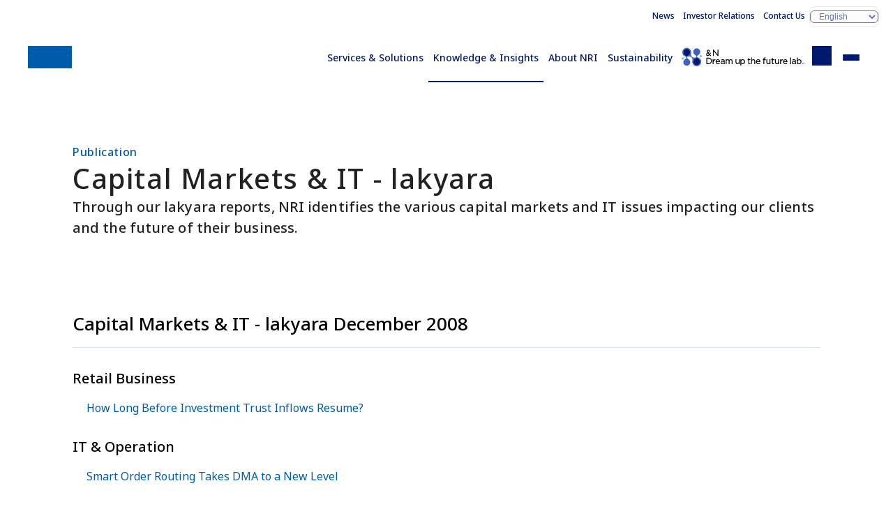

--- FILE ---
content_type: text/html
request_url: https://www.nri.com/en/knowledge/publication/lakyara_200812
body_size: 3313
content:
<!DOCTYPE html>
<html lang="en">
<head>
<title>Capital Markets & IT - lakyara December 2008 | Publication | Nomura Research Institute (NRI)</title>
<meta charset="UTF-8">
<meta name="viewport" content="width=device-width, initial-scale=1.0">
<meta name="format-detection" content="telephone=no">
<meta name="theme-color" content="#00196e">
<meta name="description" content="Nomura Research Institute (NRI) is a leading think-tank and systems integrator in Japan.">
<meta name="keywords" content="">
<meta property="og:title" content="Capital Markets & IT - lakyara December 2008">
<meta property="og:description" content="Nomura Research Institute (NRI) is a leading think-tank and systems integrator in Japan.">
<meta property="og:locale" content="en_US">
<meta property="og:type" content="article">
<meta property="og:site_name" content="Nomura Research Institute (NRI)">
<meta property="og:url" content="https://www.nri.com/en/knowledge/publication/lakyara_200812/index.html">
<meta property="og:image" content="https://www.nri.com/en/knowledge/publication/lakyara_200812/files/000038759.jpg">
<meta property="og:image:alt" content="1200x630">
<meta name="twitter:card" content="summary_large_image">
<meta property="article:published_time" content="2008-12-05T09:00:00+09:00">
<meta property="article:modified_time" content="2025-05-20T10:12:37+09:00">
<meta name="nri.category" content="HOME,Knowledge Insight,Publications,Publication,Capital Markets & IT -lakyara December 2008">
<meta name="nri.author" content="">
<meta name="nri.industry" content="">
<meta name="nri.theme-ip" content="">
<meta name="nri.glossary-term" content="">
<meta name="nri.sg-information" content="fis">
<meta name="nri.theme-km" content="">
<meta name="nri.content-series" content="lakyara">
<meta http-equiv="x-dns-prefetch-control" content="on">
<link rel="preconnect dns-prefetch" href="//fonts.googleapis.com">
<link rel="preconnect dns-prefetch" href="//fonts.gstatic.com" crossorigin="">
<link rel="preconnect dns-prefetch" href="//cmp.datasign.co">
<link rel="preconnect dns-prefetch" href="//www.googletagmanager.com">
<link rel="preconnect dns-prefetch" href="//analytics.google.com">
<link rel="preconnect dns-prefetch" href="//log.gs3.goo.ne.jp">
<link rel="preconnect dns-prefetch" href="//nri.gs3.goo.ne.jp">
<link rel="preconnect dns-prefetch" href="//js.hs-analytics.net">
<link rel="preconnect dns-prefetch" href="//js.hs-banner.com">
<link rel="preconnect dns-prefetch" href="//js.hs-scripts.com">
<link rel="preconnect dns-prefetch" href="//cdn-edge.karte.io">
<link rel="preload" as="style" fetchpriority="high" href="//fonts.googleapis.com/css2?family=Noto+Sans:wght@400;500;600&display=swap" />
<link href="//fonts.googleapis.com/css2?family=Noto+Sans:wght@400;500;600&display=swap" rel="stylesheet" media="print" onload='this.media="all"'>
<link rel="preload" href="/assets/css/styles.css" as="style">
<link rel="stylesheet" href="/assets/css/styles.css">
<link rel="preload" href="/assets/css/knowledge.css" as="style">
<link rel="stylesheet" href="/assets/css/knowledge.css">
<link rel="icon" href="/favicon.ico">
<link rel="apple-touch-icon" href="/assets/img/apple-touch-icon.png">
<link rel="canonical" href="https://www.nri.com/en/knowledge/publication/lakyara_200812/index.html">
<script src="https://cmp.datasign.co/v2/a541379e5a/cmp.js" async></script>
<!-- Google Tag Manager -->
<script>(function(w,d,s,l,i){w[l]=w[l]||[];w[l].push({'gtm.start':
new Date().getTime(),event:'gtm.js'});var f=d.getElementsByTagName(s)[0],
j=d.createElement(s),dl=l!='dataLayer'?'&l='+l:'';j.async=true;j.src=
'https://www.googletagmanager.com/gtm.js?id='+i+dl;f.parentNode.insertBefore(j,f);
})(window,document,'script','dataLayer','GTM-TQCNMQ5S');</script>
<!-- End Google Tag Manager -->

</head>
<body class="knowledge--detail en">
<input id="menu-toggle" type="checkbox" class="ipt-toggle" tabindex="-1">
<input id="search-toggle" type="checkbox" class="ipt-toggle" tabindex="-1">
<header id="site-header" class="site-header">
<div class="container">
<h1 class="site-id"><a href="/en/index.html" class="logo" aria-label="Return to Home">Nomura Research Institute (NRI)</a></h1>
<nav class="nav-global">
<ul>
<li class="--service"><a href="/en/service/index.html">Services &amp; Solutions</a></li>
<li class="--knowledge"><a href="/en/knowledge/index.html">Knowledge &amp; Insights</a></li>
<li class="--company"><a href="/en/company/index.html">About NRI</a></li>
<li class="--sustainability"><a href="/en/sustainability/index.html">Sustainability</a></li>
<li class="--media"><a href="/en/media/index.html" target="ownedmedia">&amp;N Future Creation Lab.</a></li>
<li class="--search"><label for="search-toggle" class="btn-search" tabindex="0" id="search-toggle-btn"><span class="sr-only">Onsite Search</span></label></li>
<li class="--menu"><label for="menu-toggle" class="btn-menu" tabindex="0" id="menu-toggle-btn"><span>Menu</span></label></li>
</ul>
</nav>
<nav class="nav-support">
<ul>
<li><a href="/en/news/index.html">News</a></li>
<li><a href="//ir.nri.com/en/ir.html">Investor Relations</a></li>
<li><a href="/en/feedback.html">Contact Us</a></li>
<li class="--lang"><label for="language" class="slt-lang"><select id="language" aria-label="Select display language"><option value="jp">日本語</option><option value="en" selected="selected">English</option><option value="cn" lang="zh-CN">中文简体</option></select></label></li>
</ul>
</nav>
</div>
<nav class="nav-search">
<div class="container" id="search-box">
<form action="/en/search/index.html" method="get">
<fieldset class="fld-search">
<legend><span class="sr-only">Keyword search: keyword</span></legend>
<input type="search" name="q" value="" placeholder="Keyword search: keyword" class="ipt-search" maxlength="100"><button type="submit" class="btn-search">Search</button>
<ul class="lst-suggested-keywords"></ul>
</fieldset>
</form>
<div>
<h4>Popular search terms</h4>
<ul class="lst-popularword"></ul>
</div>
</div>
</nav>
</header>
<main>
<header class="page-header">
<div class="container">
<p class="lbl-series">Publication</p>
<h1 class="ttl-page">Capital Markets & IT - lakyara</h1>
<p class="ttl-sub">Through our lakyara reports, NRI identifies the various capital markets and IT issues impacting our clients and the future of their business.</p>
</div>
</header>
<article class="page-content">
<div class="container">
<section>
<h2>Capital Markets & IT - lakyara December 2008</h2>
<section class="--wysiwyg">

<div class="fxb-row">
	<div class="fxb-col-12">

		<h3 class="heading-h3 space-mb-10">Retail Business</h3>

		<p class="text-sizeMedium space-mb-30"><a class="nav-link --with-arrow" href="/en/knowledge/publication/lakyara_200812/files/lakyaravol46.pdf" target="_blank">How Long Before Investment Trust Inflows Resume? </a></p>

		<h3 class="heading-h3 space-mb-10">IT &amp; Operation</h3>

		<p class="text-sizeMedium space-mb-30"><a class="nav-link --with-arrow" href="/en/knowledge/publication/lakyara_200812/files/lakyaravol47.pdf" target="_blank">Smart Order Routing Takes DMA to a New Level </a></p>

		<p>&nbsp;</p>
	</div>
</div>

</section>
<div class="blk-bookprofile">
<div class="--details">
<dl class="--meta">
<div class="--pub-date">
<dt>Issue Date</dt>
<dd><time datetime="2008-12-05">Dec. 05, 2008</time></dd>
</div>
</dl>
</div>
</div>
</section>
</div>
<section class="blk-switch">
<div class="container">
<h2>Back Number</h2>
<ul class="lst-cardindex" id="latest-issue" data-json-path="/data/en/knowledge/publication.json" data-search-key="Capital Markets & IT - lakyara" data-count="3"></ul>
<template id="latest-issue-template">
<li>
<a class="--url" href="#"><figure>
<img class="--image" src="/assets/img/sample-books.png" alt="">
<figcaption>
<h3 class="--title">金融ITフォーカスタイトル</h3>
<time class="--date" datetime="2024-12-14T09:00:00+09:00">2024年12月14日発行</time>
</figcaption>
</figure></a>
</li>
</template>
<a href="https://www.nri.com/en/knowledge/publication/list.html#lakyara" class="btn-primary">See a list</a>
</div>
</section>
<div class="container">
<div class="blk-column" id="inquiry">
<div class="box-conversion --inquiry">
<h2 class="--title">Contact</h2>
<dl>
<div>
<dt class="--contact">
</dt>
<dd class="--button">
<a href="#inquiry" class="btn-primary --mailto" target="_blank" data-mailto="kyara[]nri.co.jp">Contact Us</a>
</dd>
</div>
</dl>
</div>
<div class="box-conversion --mailmagazine">
<h2 class="--title">Subscribe to our newsletter</h2>
<dl>
<div>
<dt class="--contact">
</dt>
<dd class="--button">
<a href="https://www.nri.com/en/service/industry/finance/fis_form.html" class="btn-primary --mailmagazine" target="_blank">Subscribe to Newsletter (Free)</a>
</dd>
</div>
</dl>
</div>
</div>
</div>
</article>
</main>
<aside>
<section class="sec-knowledge-search" id="knowledgesearch">
<div class="container">
<h2>Search Knowledge &amp; Insights</h2>
<p>Enter the keywords you are interested in to find the information you are looking for.</p>
<form action="/en/knowledge/search/" method="get">
<fieldset class="fld-search">
<legend><span class="sr-only">Keyword search</span></legend>
<input id="knowledge-search-keyword" type="search" name="q" value="" placeholder="Keyword search: keyword" class="ipt-search" maxlength="100"><button type="submit" class="btn-search">Search</button>
<ul class="lst-suggested-keywords"></ul>
</fieldset>
<div class="blk-popularword">
<h4>Popular search terms</h4>
<ul class="lst-popularword"></ul>
</div>
</form>
</div>
</section>
</aside>
<footer id="site-footer" class="site-footer">
<div class="container">
    <nav class="nav-breadcrumbs" aria-label="breadcrumb trail">
  <div class="container">
      <ul>
      <li><a href="/en/index.html">HOME</a></li>
      <li><a href="/en/knowledge/index.html">Knowledge &amp; Insights</a></li>
      <li><a href="/en/knowledge/publications.html">Publications</a></li>
      <li><a href="/en/knowledge/publication/list.html">Publication</a></li>
      <li>Capital Markets & IT -lakyara December 2008</li>
    </ul>
    </div>
    </nav>
<h2 class="logo"><span class="sr-only">Nomura Research Institute (NRI)</span></h2>
<nav class="nav-sitemap">
<ul>
<li class="--service">
<h3><a href="/en/service/index.html">Services &amp; Solutions</a></h3>
<div>
<ul>
<li><a href="/en/service/index.html#section-03">Search by Industry</a></li>
<li><a href="/en/service/index.html#section-04">Search by Theme</a></li>
<li><a href="/en/service/solution/index.html">Service &amp; Solution List</a></li>
</ul>
</div>
</li>
<li class="--knowledge">
<h3><a href="/en/knowledge/index.html">Knowledge &amp; Insights</a></h3>
<div>
<ul>
<li><a href="/en/knowledge/publications.html">Publications</a></li>
<li><a href="/en/knowledge/report/index.html">Report</a></li>
</ul>
</div>
</li>
<li class="--company">
<h3><a href="/en/company/index.html">About NRI</a></h3>
<div>
<ul>
<li><a href="/en/company/message.html">Message from the President</a></li>
<li><a href="/en/company/c_philosophy.html">Corporate Philosophy</a></li>
<li><a href="/en/company/vision.html">Management Vision</a></li>
<li><a href="/en/company/co_governance/index.html">Corporate Governance</a></li>
<li><a href="/en/company/info.html">Corporate Overview</a></li>
<li><a href="/en/company/map/index.html">NRI Group Companies and offices</a></li>
</ul>
</div>
</li>
<li class="--sustainability">
<h3><a href="/en/sustainability/index.html">Sustainability</a></h3>
<div>
<ul>
<li><a href="/en/sustainability/top_message.html">Message from the President</a></li>
<li><a href="/en/sustainability/management/index.html">Sustainability Management Policy</a></li>
<li><a href="/en/sustainability/materiality/index.html">Materiality Topics</a></li>
<li><a href="/en/sustainability/index.html#section-08">Library</a></li>
</ul>
</div>
</li>
<li class="--others">
<div>
<ul>
<li><a href="/en/news/index.html">News</a></li>
<li><a href="//ir.nri.com/en/ir.html">Investor Relations</a></li>
<li><a href="/en/press.html">Media Contents</a></li>
<li><a href="/en/company/map/index.html">Access Map</a></li>
<li><a href="/en/feedback.html">Inquiry</a></li>
</ul>
</div>
</li>
</ul>
</nav>
<nav class="nav-footer">
<div class="--banner">
<h2 class="ttl-lv2--menu">NRI's Curated Intelligence</h2>
<a href="/en/media/index.html" target="ownedmedia"><picture><img src="/assets/img/media/bnr__andn_en.avif" alt="&amp;N Future Creation Lab." loading="lazy"></picture></a>
</div>
<div class="--navigation">
<ul>
<li><a href="/en/notice.html">Disclaimer</a>
</li><li><a href="/en/right.html">Terms of Use</a>
</li><li><a href="/en/security.html">Personal Data Protection Statement</a>
</li><li><a href="/en/privacy.html">Privacy Policy</a>
</li><li><a href="/en/security_declare.html">Declaration of Information Security Measures</a>
</li></ul>
</div>
</nav>
<p class="--copyright">&copy; Nomura Research Institute, Ltd. All rights reserved.</p>
</div>
</footer>
<script src="/assets/js/scripts.js" type="module"></script>
<script type="text/javascript" src="//log.gs3.goo.ne.jp/js/nri/gssa.js" defer></script>

</body>
</html>
